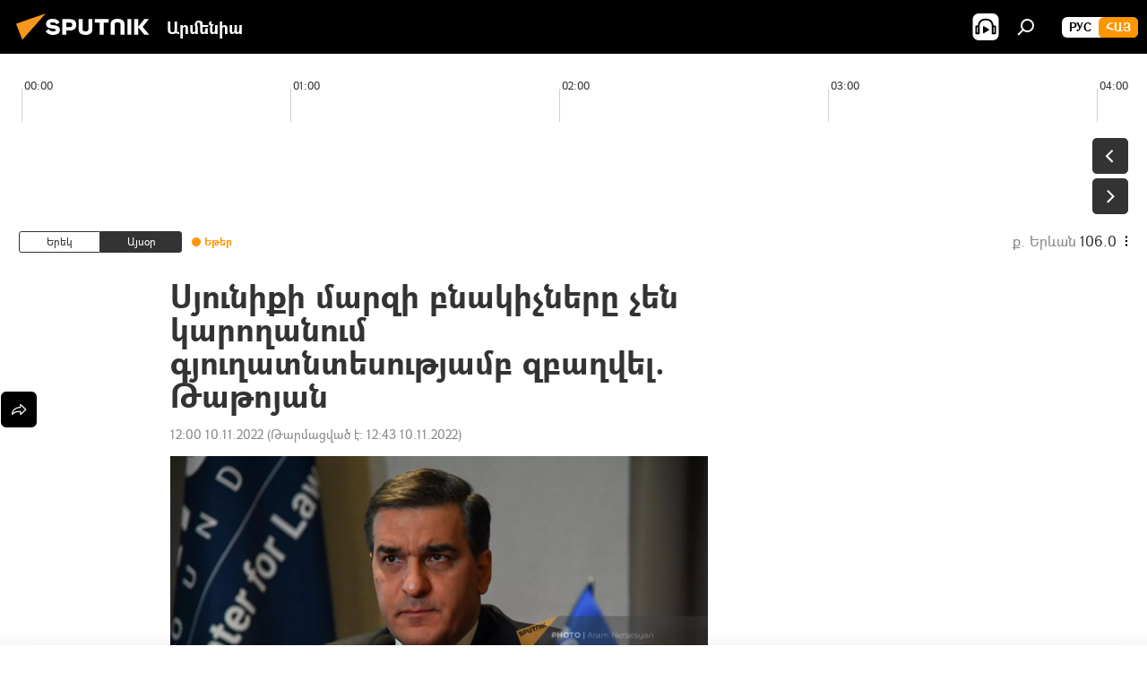

--- FILE ---
content_type: text/html; charset=utf-8
request_url: https://arm.sputniknews.ru/20221110/kapan-hamajnqic-adrbejanakan-okupaciaji-nerqvo-e-2700-ha-taratsq-tatvojany-manramasnum-e-51103384.html
body_size: 20874
content:
<!DOCTYPE html><html lang="am" data-lang="arm" data-charset="" dir="ltr"><head prefix="og: http://ogp.me/ns# fb: http://ogp.me/ns/fb# article: http://ogp.me/ns/article#"><title>Սյունիքի մարզի բնակիչները չեն կարողանում գյուղատնտեսությամբ զբաղվել. Թաթոյան - 10.11.2022, Sputnik Արմենիա</title><meta name="description" content="Արման Թաթոյանի խոսքով` Ներքին Հանդում խմելու ջրի ակնաղբյուրը հայտնվել է ադրբեջանական օկուպացիայի ներքո, որի պատճառով խմելու կամ ոռոգման ջուրը դադարել է։ 10.11.2022, Sputnik Արմենիա"><meta name="keywords" content="արման թաթոյան, ադրբեջան, հայ-ադրբեջանական, օկուպացիա"><meta http-equiv="X-UA-Compatible" content="IE=edge,chrome=1"><meta http-equiv="Content-Type" content="text/html; charset=utf-8"><meta name="robots" content="index, follow, max-image-preview:large"><meta name="viewport" content="width=device-width, initial-scale=1.0, maximum-scale=1.0, user-scalable=yes"><meta name="HandheldFriendly" content="true"><meta name="MobileOptimzied" content="width"><meta name="referrer" content="always"><meta name="format-detection" content="telephone=no"><meta name="format-detection" content="address=no"><link rel="alternate" type="application/rss+xml" href="https://arm.sputniknews.ru/export/rss2/archive/index.xml"><link rel="canonical" href="https://arm.sputniknews.ru/20221110/kapan-hamajnqic-adrbejanakan-okupaciaji-nerqvo-e-2700-ha-taratsq-tatvojany-manramasnum-e-51103384.html"><link rel="preload" as="image" href="https://cdn.am.sputniknews.ru/img/07e6/0b/0a/51099225_0:0:1453:818_1920x0_80_0_0_c7e300499dbf57d8b7c4c360e78e8187.jpg.webp" imagesrcset="https://cdn.am.sputniknews.ru/img/07e6/0b/0a/51099225_0:0:1453:818_640x0_80_0_0_2ca0d885eb02a5cc56758a80ad119960.jpg.webp 640w,https://cdn.am.sputniknews.ru/img/07e6/0b/0a/51099225_0:0:1453:818_1280x0_80_0_0_90da31dc83e2ae66b577fe35ac49f5a9.jpg.webp 1280w,https://cdn.am.sputniknews.ru/img/07e6/0b/0a/51099225_0:0:1453:818_1920x0_80_0_0_c7e300499dbf57d8b7c4c360e78e8187.jpg.webp 1920w"><link rel="preconnect" href="https://cdn.am.sputniknews.ru/images/"><link rel="dns-prefetch" href="https://cdn.am.sputniknews.ru/images/"><link rel="alternate" hreflang="am" href="https://arm.sputniknews.ru/20221110/kapan-hamajnqic-adrbejanakan-okupaciaji-nerqvo-e-2700-ha-taratsq-tatvojany-manramasnum-e-51103384.html"><link rel="alternate" hreflang="x-default" href="https://arm.sputniknews.ru/20221110/kapan-hamajnqic-adrbejanakan-okupaciaji-nerqvo-e-2700-ha-taratsq-tatvojany-manramasnum-e-51103384.html"><link rel="apple-touch-icon" sizes="57x57" href="https://cdn.am.sputniknews.ru/i/favicon/favicon-57x57.png"><link rel="apple-touch-icon" sizes="60x60" href="https://cdn.am.sputniknews.ru/i/favicon/favicon-60x60.png"><link rel="apple-touch-icon" sizes="72x72" href="https://cdn.am.sputniknews.ru/i/favicon/favicon-72x72.png"><link rel="apple-touch-icon" sizes="76x76" href="https://cdn.am.sputniknews.ru/i/favicon/favicon-76x76.png"><link rel="apple-touch-icon" sizes="114x114" href="https://cdn.am.sputniknews.ru/i/favicon/favicon-114x114.png"><link rel="apple-touch-icon" sizes="120x120" href="https://cdn.am.sputniknews.ru/i/favicon/favicon-120x120.png"><link rel="apple-touch-icon" sizes="144x144" href="https://cdn.am.sputniknews.ru/i/favicon/favicon-144x144.png"><link rel="apple-touch-icon" sizes="152x152" href="https://cdn.am.sputniknews.ru/i/favicon/favicon-152x152.png"><link rel="apple-touch-icon" sizes="180x180" href="https://cdn.am.sputniknews.ru/i/favicon/favicon-180x180.png"><link rel="icon" type="image/png" sizes="192x192" href="https://cdn.am.sputniknews.ru/i/favicon/favicon-192x192.png"><link rel="icon" type="image/png" sizes="32x32" href="https://cdn.am.sputniknews.ru/i/favicon/favicon-32x32.png"><link rel="icon" type="image/png" sizes="96x96" href="https://cdn.am.sputniknews.ru/i/favicon/favicon-96x96.png"><link rel="icon" type="image/png" sizes="16x16" href="https://cdn.am.sputniknews.ru/i/favicon/favicon-16x16.png"><link rel="manifest" href="/project_data/manifest.json?4"><meta name="msapplication-TileColor" content="#F4F4F4"><meta name="msapplication-TileImage" content="https://cdn.am.sputniknews.ru/i/favicon/favicon-144x144.png"><meta name="theme-color" content="#F4F4F4"><link rel="shortcut icon" href="https://cdn.am.sputniknews.ru/i/favicon/favicon.ico"><meta property="fb:app_id" content="1670040439953784"><meta property="fb:pages" content="883055718395653"><meta name="analytics:lang" content="arm"><meta name="analytics:title" content="Սյունիքի մարզի բնակիչները չեն կարողանում գյուղատնտեսությամբ զբաղվել. Թաթոյան - 10.11.2022, Sputnik Արմենիա"><meta name="analytics:keyw" content="person_arman_tatoyan, geo_geografia_adrbejan, -hay-adrbejanakan, okupacia"><meta name="analytics:rubric" content=""><meta name="analytics:tags" content="Արման Թաթոյան, Ադրբեջան, հայ-ադրբեջանական, օկուպացիա"><meta name="analytics:site_domain" content="arm.sputniknews.ru"><meta name="analytics:article_id" content="51103384"><meta name="analytics:url" content="https://arm.sputniknews.ru/20221110/kapan-hamajnqic-adrbejanakan-okupaciaji-nerqvo-e-2700-ha-taratsq-tatvojany-manramasnum-e-51103384.html"><meta name="analytics:p_ts" content="1668067224"><meta name="analytics:author" content="Sputnik Արմենիա"><meta name="analytics:isscroll" content="0"><meta property="og:url" content="https://arm.sputniknews.ru/20221110/kapan-hamajnqic-adrbejanakan-okupaciaji-nerqvo-e-2700-ha-taratsq-tatvojany-manramasnum-e-51103384.html"><meta property="og:title" content="Սյունիքի մարզի բնակիչները չեն կարողանում գյուղատնտեսությամբ զբաղվել. Թաթոյան"><meta property="og:description" content="Արման Թաթոյանի խոսքով` Ներքին Հանդում խմելու ջրի ակնաղբյուրը հայտնվել է ադրբեջանական օկուպացիայի ներքո, որի պատճառով խմելու կամ ոռոգման ջուրը դադարել է։"><meta property="og:type" content="article"><meta property="og:site_name" content="Sputnik Արմենիա"><meta property="og:locale" content="am_HY"><meta property="og:image" content="https://cdn.am.sputniknews.ru/img/07e6/0b/0a/51099225_0:0:1453:818_2072x0_60_0_0_5021aafc85fa25e89cfd7fea54e1b941.jpg.webp"><meta property="og:image:width" content="2072"><meta name="relap-image" content="https://cdn.am.sputniknews.ru/img/07e6/0b/0a/51099225_0:0:1453:818_2072x0_80_0_0_47082821c1d70d64c2c1d6d6a523a3c3.jpg.webp"><meta name="twitter:card" content="summary_large_image"><meta name="twitter:image" content="https://cdn.am.sputniknews.ru/img/07e6/0b/0a/51099225_0:0:1453:818_2072x0_60_0_0_5021aafc85fa25e89cfd7fea54e1b941.jpg.webp"><meta property="article:published_time" content="20221110T1200+0400"><meta property="article:modified_time" content="20221110T1243+0400"><meta property="article:author" content="Sputnik Արմենիա"><link rel="author" href="https://arm.sputniknews.ru"><meta property="article:section" content="Լուրեր"><meta property="article:tag" content="Արման Թաթոյան"><meta property="article:tag" content="Ադրբեջան"><meta property="article:tag" content="հայ-ադրբեջանական"><meta property="article:tag" content="օկուպացիա"><meta name="relap-entity-id" content="51103384"><meta property="fb:pages" content="883055718395653"><link rel="amphtml" href="https://arm.sputniknews.ru/amp/20221110/kapan-hamajnqic-adrbejanakan-okupaciaji-nerqvo-e-2700-ha-taratsq-tatvojany-manramasnum-e-51103384.html"><link rel="preload" as="style" onload="this.onload=null;this.rel='stylesheet'" type="text/css" href="https://cdn.am.sputniknews.ru/css/libs/fonts.min.css?911eb65935"><link rel="preload" as="style" onload="this.onload=null;this.rel='stylesheet'" type="text/css" href="https://cdn.am.sputniknews.ru/css/libs/fonts_am.min.css?92463e6f"><link rel="stylesheet" type="text/css" href="https://cdn.am.sputniknews.ru/css/common.min.css?9149894256"><link rel="stylesheet" type="text/css" href="https://cdn.am.sputniknews.ru/css/radioschedule.min.css?975ce1b4d"><link rel="stylesheet" type="text/css" href="https://cdn.am.sputniknews.ru/css/article.min.css?913fe17605"><script src="https://cdn.am.sputniknews.ru/min/js/dist/head.js?9c9052ef3"></script><script data-iub-purposes="1">var _paq = _paq || []; (function() {var stackDomain = window.location.hostname.split('.').reverse();var domain = stackDomain[1] + '.' + stackDomain[0];_paq.push(['setCDNMask', new RegExp('cdn(\\w+).img.'+domain)]); _paq.push(['setSiteId', 'sputnik_am']); _paq.push(['trackPageView']); _paq.push(['enableLinkTracking']); var d=document, g=d.createElement('script'), s=d.getElementsByTagName('script')[0]; g.type='text/javascript'; g.defer=true; g.async=true; g.src='//a.sputniknews.com/js/sputnik.js'; s.parentNode.insertBefore(g,s); } )();</script><script type="text/javascript" src="https://cdn.am.sputniknews.ru/min/js/libs/banners/adfx.loader.bind.js?98d724fe2"></script><script>
                (window.yaContextCb = window.yaContextCb || []).push(() => {
                    replaceOriginalAdFoxMethods();
                    window.Ya.adfoxCode.hbCallbacks = window.Ya.adfoxCode.hbCallbacks || [];
                })
            </script><script type="text/javascript">
  window._taboola = window._taboola || [];
  _taboola.push({article:'auto'});
  !function (e, f, u, i) {
    if (!document.getElementById(i)){
      e.async = 1;
      e.src = u;
      e.id = i;
      f.parentNode.insertBefore(e, f);
    }
  }(document.createElement('script'),
  document.getElementsByTagName('script')[0],
  '//cdn.taboola.com/libtrc/sputniknational-network/loader.js',
  'tb_loader_script');
  if(window.performance && typeof window.performance.mark == 'function')
    {window.performance.mark('tbl_ic');}
</script>

<!--В <head> сайта один раз добавьте код загрузчика-->
<script>window.yaContextCb = window.yaContextCb || []</script>
<script src="https://yandex.ru/ads/system/context.js" async></script><script>var endlessScrollFirst = 51103384; var endlessScrollUrl = '/services/article/infinity/'; var endlessScrollAlgorithm = ''; var endlessScrollQueue = [98139801, 98237644, 98237443, 98236970, 98236644, 98235619, 98233838, 98232558, 98231870, 98228926, 98228630, 98227823, 98227431, 98227289, 98226907];</script><script>var endlessScrollFirst = 51103384; var endlessScrollUrl = '/services/article/infinity/'; var endlessScrollAlgorithm = ''; var endlessScrollQueue = [98139801, 98237644, 98237443, 98236970, 98236644, 98235619, 98233838, 98232558, 98231870, 98228926, 98228630, 98227823, 98227431, 98227289, 98226907];</script></head><body id="body" data-ab="a" data-emoji="0" class="site_am m-page-article "><div class="schema_org" itemscope="itemscope" itemtype="https://schema.org/WebSite"><meta itemprop="name" content="Sputnik Արմենիա"><meta itemprop="alternateName" content="Sputnik Արմենիա"><meta itemprop="description" content="Օպերատիվ և ստույգ տեղեկատվություն աշխարհում և երկրում տեղի ունեցող իրադարձությունների մասին"><a itemprop="url" href="https://arm.sputniknews.ru" title="Sputnik Արմենիա"> </a><meta itemprop="image" content="https://arm.sputniknews.ru/i/logo/logo.png"></div><ul class="schema_org" itemscope="itemscope" itemtype="http://schema.org/BreadcrumbList"><li itemprop="itemListElement" itemscope="itemscope" itemtype="http://schema.org/ListItem"><meta itemprop="name" content="Sputnik Արմենիա"><meta itemprop="position" content="1"><meta itemprop="item" content="https://arm.sputniknews.ru"><a itemprop="url" href="https://arm.sputniknews.ru" title="Sputnik Արմենիա"> </a></li><li itemprop="itemListElement" itemscope="itemscope" itemtype="http://schema.org/ListItem"><meta itemprop="name" content="Լուրեր"><meta itemprop="position" content="2"><meta itemprop="item" content="https://arm.sputniknews.ru/20221110/"><a itemprop="url" href="https://arm.sputniknews.ru/20221110/" title="Լուրեր"> </a></li><li itemprop="itemListElement" itemscope="itemscope" itemtype="http://schema.org/ListItem"><meta itemprop="name" content="Սյունիքի մարզի բնակիչները չեն կարողանում գյուղատնտեսությամբ զբաղվել. Թաթոյան"><meta itemprop="position" content="3"><meta itemprop="item" content="https://arm.sputniknews.ru/20221110/kapan-hamajnqic-adrbejanakan-okupaciaji-nerqvo-e-2700-ha-taratsq-tatvojany-manramasnum-e-51103384.html"><a itemprop="url" href="https://arm.sputniknews.ru/20221110/kapan-hamajnqic-adrbejanakan-okupaciaji-nerqvo-e-2700-ha-taratsq-tatvojany-manramasnum-e-51103384.html" title="Սյունիքի մարզի բնակիչները չեն կարողանում գյուղատնտեսությամբ զբաղվել. Թաթոյան"> </a></li></ul><div class="container"><div class="banner m-before-header m-article-desktop" data-position="article_desktop_header" data-infinity="1"><aside class="banner__content"><iframe class="relap-runtime-iframe" style="position:absolute;top:-9999px;left:-9999px;visibility:hidden;" srcdoc="<script src='https://relap.io/v7/relap.js' data-relap-token='HvaPHeJmpVila25r'></script>"></iframe>


<!--AdFox START-->
<!--riaru-->
<!--Площадка: am.sputniknews.ru / * / *-->
<!--Тип баннера: 100%x-->
<!--Расположение: 41223_n-bn23-х120-desk-->
<div id="adfox_article_desk100_120-1_1"></div>
<script>
    window.yaContextCb.push(()=>{
        Ya.adfoxCode.create({
            ownerId: 249922,
        containerId: 'adfox_article_desk100_120-1_1',
            params: {
                pp: 'brzj',
            ps: 'ckbk',
            p2: 'fluh',
            puid1: '',
            puid2: '',
            puid3: '',
            puid4: 'person_arman_tatoyan:geo_geografia_adrbejan:-hay-adrbejanakan:okupacia',
            puid5: ''
            }
        })
    })
</script></aside></div><div class="banner m-before-header m-article-mobile" data-position="article_mobile_header" data-infinity="1"><aside class="banner__content"><!--AdFox START-->
<!--riaru-->
<!--Площадка: am.sputniknews.ru / * / *-->
<!--Тип баннера: 100%x-->
<!--Расположение: 41228_n-bn28-х100-mob-->
<div id="adfox_article_mob-1-100-300_1"></div>
<script>
    window.yaContextCb.push(()=>{
        Ya.adfoxCode.create({
            ownerId: 249922,
        containerId: 'adfox_article_mob-1-100-300_1',
            params: {
                pp: 'brzl',
            ps: 'ckbk',
            p2: 'fluh',
            puid1: '',
            puid2: '',
            puid3: '',
            puid4: 'person_arman_tatoyan:geo_geografia_adrbejan:-hay-adrbejanakan:okupacia',
            puid5: ''
            }
        })
    })
</script></aside></div></div><div class="page" id="page"><div id="alerts"><script type="text/template" id="alertAfterRegisterTemplate">
                    
                        <div class="auth-alert m-hidden" id="alertAfterRegister">
                            <div class="auth-alert__text">
                                <%- data.success_title %> <br />
                                <%- data.success_email_1 %>
                                <span class="m-email"></span>
                                <%- data.success_email_2 %>
                            </div>
                            <div class="auth-alert__btn">
                                <button class="form__btn m-min m-black confirmEmail">
                                    <%- data.send %>
                                </button>
                            </div>
                        </div>
                    
                </script><script type="text/template" id="alertAfterRegisterNotifyTemplate">
                    
                        <div class="auth-alert" id="alertAfterRegisterNotify">
                            <div class="auth-alert__text">
                                <%- data.golink_1 %>
                                <span class="m-email">
                                    <%- user.mail %>
                                </span>
                                <%- data.golink_2 %>
                            </div>
                            <% if (user.registerConfirmCount <= 2 ) {%>
                                <div class="auth-alert__btn">
                                    <button class="form__btn m-min m-black confirmEmail">
                                        <%- data.send %>
                                    </button>
                                </div>
                            <% } %>
                        </div>
                    
                </script></div><div class="anchor" id="anchor"><div class="header " id="header"><div class="m-relative"><div class="container m-header"><div class="header__wrap"><div class="header__name"><div class="header__logo"><a href="/" title="Sputnik Արմենիա"><svg xmlns="http://www.w3.org/2000/svg" width="176" height="44" viewBox="0 0 176 44" fill="none"><path class="chunk_1" fill-rule="evenodd" clip-rule="evenodd" d="M45.8073 18.3817C45.8073 19.5397 47.1661 19.8409 49.3281 20.0417C54.1074 20.4946 56.8251 21.9539 56.8461 25.3743C56.8461 28.7457 54.2802 30.9568 48.9989 30.9568C44.773 30.9568 42.1067 29.1496 41 26.5814L44.4695 24.5688C45.3754 25.9277 46.5334 27.0343 49.4005 27.0343C51.3127 27.0343 52.319 26.4296 52.319 25.5751C52.319 24.5665 51.6139 24.2163 48.3942 23.866C43.7037 23.3617 41.3899 22.0029 41.3899 18.5824C41.3899 15.9675 43.3511 13 48.9359 13C52.9611 13 55.6274 14.8095 56.4305 17.1746L53.1105 19.1358C53.0877 19.1012 53.0646 19.0657 53.041 19.0295C52.4828 18.1733 51.6672 16.9224 48.6744 16.9224C46.914 16.9224 45.8073 17.4758 45.8073 18.3817ZM67.4834 13.3526H59.5918V30.707H64.0279V26.0794H67.4484C72.1179 26.0794 75.0948 24.319 75.0948 19.6401C75.0854 15.3138 72.6199 13.3526 67.4834 13.3526ZM67.4834 22.206H64.0186V17.226H67.4834C69.8975 17.226 70.654 18.0291 70.654 19.6891C70.6587 21.6527 69.6524 22.206 67.4834 22.206ZM88.6994 24.7206C88.6994 26.2289 87.4924 27.0857 85.3794 27.0857C83.3178 27.0857 82.1597 26.2289 82.1597 24.7206V13.3526H77.7236V25.0264C77.7236 28.6477 80.7425 30.9615 85.4704 30.9615C89.9999 30.9615 93.1168 28.8601 93.1168 25.0264V13.3526H88.6808L88.6994 24.7206ZM136.583 13.3526H132.159V30.7023H136.583V13.3526ZM156.097 13.3526L149.215 21.9235L156.45 30.707H151.066L144.276 22.4559V30.707H139.85V13.3526H144.276V21.8021L151.066 13.3526H156.097ZM95.6874 17.226H101.221V30.707H105.648V17.226H111.181V13.3526H95.6874V17.226ZM113.49 18.7342C113.49 15.2134 116.458 13 121.085 13C125.715 13 128.888 15.0616 128.902 18.7342V30.707H124.466V18.935C124.466 17.6789 123.259 16.8734 121.146 16.8734C119.094 16.8734 117.926 17.6789 117.926 18.935V30.707H113.49V18.7342Z" fill="white"></path><path class="chunk_2" d="M41 7L14.8979 36.5862L8 18.431L41 7Z" fill="#F8961D"></path></svg></a></div><div class="header__project"><span class="header__project-title">Արմենիա</span></div></div><div class="header__controls" data-nosnippet=""><div class="share m-header" data-id="51103384" data-url="https://arm.sputniknews.ru/20221110/kapan-hamajnqic-adrbejanakan-okupaciaji-nerqvo-e-2700-ha-taratsq-tatvojany-manramasnum-e-51103384.html" data-title="Սյունիքի մարզի բնակիչները չեն կարողանում գյուղատնտեսությամբ զբաղվել. Թաթոյան"></div><div class="header__menu"><span class="header__menu-item header__menu-item-radioButton" id="radioButton" data-stream="https://nfw.ria.ru/flv/audio.aspx?ID=22152771&amp;type=mp3"><svg class="svg-icon"><use xmlns:xlink="http://www.w3.org/1999/xlink" xlink:href="/i/sprites/package/inline.svg?63#radio2"></use></svg></span><span class="header__menu-item" data-modal-open="search"><svg class="svg-icon"><use xmlns:xlink="http://www.w3.org/1999/xlink" xlink:href="/i/sprites/package/inline.svg?63#search"></use></svg></span></div><div class="switcher m-double"><div class="switcher__label"><span class="switcher__title">Հայ</span><span class="switcher__icon"><svg class="svg-icon"><use xmlns:xlink="http://www.w3.org/1999/xlink" xlink:href="/i/sprites/package/inline.svg?63#arrowDown"></use></svg></span></div><div class="switcher__dropdown"><div translate="no" class="notranslate"><div class="switcher__list"><a href="https://am.sputniknews.ru/" class="switcher__link"><span class="switcher__project">Sputnik Армения</span><span class="switcher__abbr" data-abbr="рус">рус</span></a><a href="https://arm.sputniknews.ru/" class="switcher__link m-selected"><span class="switcher__project">Sputnik Արմենիա</span><span class="switcher__abbr" data-abbr="Հայ">Հայ</span><i class="switcher__accept"><svg class="svg-icon"><use xmlns:xlink="http://www.w3.org/1999/xlink" xlink:href="/i/sprites/package/inline.svg?63#ok"></use></svg></i></a></div></div></div></div></div></div></div></div></div></div><script>var GLOBAL = GLOBAL || {}; GLOBAL.translate = {}; GLOBAL.rtl = 0; GLOBAL.lang = "arm"; GLOBAL.design = "am"; GLOBAL.charset = ""; GLOBAL.project = "sputnik_am"; GLOBAL.htmlCache = 1; GLOBAL.translate.search = {}; GLOBAL.translate.search.notFound = "Ոչինչ չի գտնվել"; GLOBAL.translate.search.stringLenght = "Որոնման համար տառեր ավելացրեք"; GLOBAL.www = "https://arm.sputniknews.ru"; GLOBAL.seo = {}; GLOBAL.seo.title = ""; GLOBAL.seo.keywords = ""; GLOBAL.seo.description = ""; GLOBAL.sock = {}; GLOBAL.sock.server = "https://cm.sputniknews.com/chat"; GLOBAL.sock.lang = "arm"; GLOBAL.sock.project = "sputnik_am"; GLOBAL.social = {}; GLOBAL.social.fbID = "1670040439953784"; GLOBAL.share = [ { name: 'twitter', mobile: false },{ name: 'telegram', mobile: false },{ name: 'odnoklassniki', mobile: false },{ name: 'messenger', mobile: true } ]; GLOBAL.csrf_token = ''; GLOBAL.search = {}; GLOBAL.auth = {}; GLOBAL.auth.status = 'error'; GLOBAL.auth.provider = ''; GLOBAL.auth.twitter = '/id/twitter/request/'; GLOBAL.auth.facebook = '/id/facebook/request/'; GLOBAL.auth.vkontakte = '/id/vkontakte/request/'; GLOBAL.auth.google = '/id/google/request/'; GLOBAL.auth.ok = '/id/ok/request/'; GLOBAL.auth.apple = '/id/apple/request/'; GLOBAL.auth.moderator = ''; GLOBAL.user = {}; GLOBAL.user.id = ""; GLOBAL.user.emailActive = ""; GLOBAL.user.registerConfirmCount = 0; GLOBAL.article = GLOBAL.article || {}; GLOBAL.article.id = 51103384; GLOBAL.article.chat_expired = !!1; GLOBAL.chat = GLOBAL.chat || {}; GLOBAL.chat.show = !!1; GLOBAL.locale = {"convertDate":{"yesterday":"\u0535\u0580\u0565\u056f","hours":{"nominative":"%{s}","genitive":"%{s}"},"minutes":{"nominative":"%{s}","genitive":"%{s}"}},"js_templates":{"unread":"Unread","you":"You","author":"Author","report":"Complain","reply":"Answer","remove":"Delete","closeall":"Close all","notifications":"Notifications","disable_twelve":"Turn off for 12 hours","new_message":"New message from Sputnik News","acc_block":"Your account has been blocked by the site administrator","acc_unblock":"Your account is unblocked by the site administrator","you_subscribe_1":"You are subscribed to the topic \"","you_subscribe_2":"\". You can manage your subscriptions in your personal account","you_received_warning_1":"You received a ","you_received_warning_2":" - th warning. Respect other members and do not break the commenting rules. After the third violation, you will be blocked for 12 hours.","block_time":"Blocking period: ","hours":" hours","forever":"forever","feedback":"Contact","my_subscriptions":"My subscriptions","rules":"Rules on commenting materials","chat":"Chat: ","chat_new_messages":"New chat messages","chat_moder_remove_1":"Your message \"","chat_moder_remove_2":"\" has been deleted by the administrator","chat_close_time_1":"No one has written in the chat for more than 12 hours, it will close in ","chat_close_time_2":" hours","chat_new_emoji_1":"New reactions ","chat_new_emoji_2":" to your post ","chat_message_reply_1":"Your comment \"","chat_message_reply_2":"\" was answered by a user","emoji_1":"Like","emoji_2":"Ha-Ha","emoji_3":"Amazing","emoji_4":"Sad","emoji_5":"Outrageous","emoji_6":"Don't like","site_subscribe_podcast":{"success":"Thank you, you are subscribed to the newsletter! You can set up or cancel a subscription in your personal account","subscribed":"You have already subscribed to this newsletter","error":"An unexpected error has occurred. Please try again later"},"radioschedule":{"live":"\u0535\u0569\u0565\u0580","minute":" \u0580"}},"smartcaptcha":{"site_key":"ysc1_Zf0zfLRI3tRHYHJpbX6EjjBcG1AhG9LV0dmZQfJu8ba04c1b"}}; GLOBAL = {...GLOBAL, ...{"subscribe":{"email":"\u0544\u0578\u0582\u057f\u0584\u0561\u0563\u0580\u0565\u0584 e-mail-\u0568","button":"\u0532\u0561\u056a\u0561\u0576\u0578\u0580\u0564\u0561\u0563\u0580\u057e\u0565\u056c","send":"\u0547\u0576\u0578\u0580\u0570\u0561\u056f\u0561\u056c\u0578\u0582\u0569\u0575\u0578\u0582\u0576, \u0562\u0561\u056a\u0561\u0576\u0578\u0580\u0564\u0561\u0563\u0580\u0578\u0582\u0569\u0575\u0578\u0582\u0576\u0568 \u0570\u0561\u057d\u057f\u0561\u057f\u0565\u056c\u0578\u0582 \u0570\u0561\u0574\u0561\u0580 \u0541\u0565\u0566 \u0570\u0572\u0578\u0582\u0574 \u057a\u0561\u0580\u0578\u0582\u0576\u0561\u056f\u0578\u0572 \u0576\u0561\u0574\u0561\u056f \u0567 \u0578\u0582\u0572\u0561\u0580\u056f\u057e\u0565\u056c","subscribe":"\u0547\u0576\u0578\u0580\u0570\u0561\u056f\u0561\u056c\u0578\u0582\u0569\u0575\u0578\u0582\u0576, \u0534\u0578\u0582\u0584 \u0562\u0561\u056a\u0561\u0576\u0578\u0580\u0564\u0561\u0563\u0580\u057e\u0565\u056c \u0565\u0584 \u0576\u0578\u0580\u0578\u0582\u0569\u0575\u0578\u0582\u0576\u0576\u0565\u0580\u056b\u0576\u0589 \u0532\u0561\u056a\u0561\u0576\u0578\u0580\u0564\u0561\u0563\u0580\u0578\u0582\u0569\u0575\u0578\u0582\u0576\u0568 \u056f\u0561\u0580\u0565\u056c\u056b \u0567 \u056f\u0561\u0580\u0563\u0561\u057e\u0578\u0580\u0565\u056c \u056f\u0561\u0574 \u0579\u0565\u0572\u0561\u0580\u056f\u0565\u056c \u0561\u0576\u0571\u0576\u0561\u056f\u0561\u0576 \u0567\u057b\u0578\u0582\u0574\u0589","confirm":"\u0534\u0578\u0582\u0584 \u0561\u0580\u0564\u0565\u0576 \u0562\u0561\u056a\u0561\u0576\u0578\u0580\u0564\u0561\u0563\u0580\u057e\u0561\u056e \u0565\u0584 \u0561\u0575\u057d \u0576\u0578\u0580\u0578\u0582\u0569\u0575\u0578\u0582\u0576\u0576\u0565\u0580\u056b\u0576","registration":{"@attributes":{"button":"\u0533\u0580\u0561\u0576\u0581\u057e\u0565\u0584"}},"social":{"@attributes":{"count":"11"},"comment":[{},{},{},{},{},{},{},{},{},{},{}]}}}}; GLOBAL.js = {}; GLOBAL.js.videoplayer = "https://cdn.am.sputniknews.ru/min/js/dist/videoplayer.js?9651130d6"; GLOBAL.userpic = "/userpic/"; GLOBAL.gmt = ""; GLOBAL.tz = "+0400"; GLOBAL.projectList = [ { title: 'Միջազգային', country: [ { title: 'Անգլերեն', url: 'https://sputnikglobe.com', flag: 'flags-INT', lang: 'International', lang2: 'English' }, ] }, { title: 'Մերձավոր Արևելք', country: [ { title: 'Արաբերեն', url: 'https://sarabic.ae/', flag: 'flags-INT', lang: 'Sputnik عربي', lang2: 'Arabic' }, { title: 'Թուրքերեն', url: 'https://anlatilaninotesi.com.tr/', flag: 'flags-TUR', lang: 'Türkiye', lang2: 'Türkçe' }, { title: 'Պարսկերեն', url: 'https://spnfa.ir/', flag: 'flags-INT', lang: 'Sputnik ایران', lang2: 'Persian' }, { title: 'Դարի', url: 'https://sputnik.af/', flag: 'flags-INT', lang: 'Sputnik افغانستان', lang2: 'Dari' }, ] }, { title: 'Լատինական Ամերիկա', country: [ { title: 'Իսպաներեն', url: 'https://noticiaslatam.lat/', flag: 'flags-INT', lang: 'Mundo', lang2: 'Español' }, { title: 'Պորտուգալերեն', url: 'https://noticiabrasil.net.br/', flag: 'flags-BRA', lang: 'Brasil', lang2: 'Português' }, ] }, { title: 'Հարավային Ասիա', country: [ { title: 'Հինդի', url: 'https://hindi.sputniknews.in', flag: 'flags-IND', lang: 'भारत', lang2: 'हिंदी' }, { title: 'Անգլերեն', url: 'https://sputniknews.in', flag: 'flags-IND', lang: 'India', lang2: 'English' }, ] }, { title: 'Արևելյան և Հարավարևելյան Ասիա', country: [ { title: 'Վիետնամերեն', url: 'https://kevesko.vn/', flag: 'flags-VNM', lang: 'Việt Nam', lang2: 'Tiếng Việt' }, { title: 'Ճապոներեն', url: 'https://sputniknews.jp/', flag: 'flags-JPN', lang: '日本', lang2: '日本語' }, { title: 'Չինարեն', url: 'https://sputniknews.cn/', flag: 'flags-CHN', lang: '中国', lang2: '中文' }, ] }, { title: 'Կենտրոնական Ասիա', country: [ { title: 'Ղազախերեն', url: 'https://sputnik.kz/', flag: 'flags-KAZ', lang: 'Қазақстан', lang2: 'Қазақ тілі' }, { title: 'Ղրղզերեն', url: 'https://sputnik.kg/', flag: 'flags-KGZ', lang: 'Кыргызстан', lang2: 'Кыргызча' }, { title: 'Ուզբեկերեն', url: 'https://oz.sputniknews.uz/', flag: 'flags-UZB', lang: 'Oʻzbekiston', lang2: 'Ўзбекча' }, { title: 'Տաջիկերեն', url: 'https://sputnik.tj/', flag: 'flags-TJK', lang: 'Тоҷикистон', lang2: 'Тоҷикӣ' }, ] }, { title: 'Աֆրիկա', country: [ { title: 'Ֆրանսերեն', url: 'https://fr.sputniknews.africa/', flag: 'flags-INT', lang: 'Afrique', lang2: 'Français' }, { title: 'Անգլերեն', url: 'https://en.sputniknews.africa', flag: 'flags-INT', lang: 'Africa', lang2: 'English' }, ] }, { title: 'Հարավային Կովկաս', country: [ { title: 'Հայերեն', url: 'https://arm.sputniknews.ru/', flag: 'flags-ARM', lang: 'Արմենիա', lang2: 'Հայերեն' }, { title: 'Աբխազերեն', url: 'https://sputnik-abkhazia.info/', flag: 'flags-ABH', lang: 'Аҧсны', lang2: 'Аҧсышәала' }, { title: 'Օսերեն', url: 'https://sputnik-ossetia.com/', flag: 'flags-OST', lang: 'Хуссар Ирыстон', lang2: 'Иронау' }, { title: 'Վրացերեն', url: 'https://sputnik-georgia.com/', flag: 'flags-GEO', lang: 'საქართველო', lang2: 'ქართული' }, { title: 'Ադրբեջաներեն', url: 'https://sputnik.az/', flag: 'flags-AZE', lang: 'Azərbaycan', lang2: 'Аzərbaycanca' }, ] }, { title: 'Եվրոպա', country: [ { title: 'Սերբերեն', url: 'https://sputnikportal.rs/', flag: 'flags-SRB', lang: 'Србиjа', lang2: 'Српски' }, { title: 'Ռուսերեն', url: 'https://lv.sputniknews.ru/', flag: 'flags-LVA', lang: 'Latvija', lang2: 'Русский' }, { title: 'Ռուսերեն', url: 'https://lt.sputniknews.ru/', flag: 'flags-LTU', lang: 'Lietuva', lang2: 'Русский' }, { title: 'Մոլդովերեն', url: 'https://md.sputniknews.com/', flag: 'flags-MDA', lang: 'Moldova', lang2: 'Moldovenească' }, { title: 'Բելառուսերեն', url: 'https://bel.sputnik.by/', flag: 'flags-BLR', lang: 'Беларусь', lang2: 'Беларускi' } ] }, ];</script><div class="wrapper" id="endless" data-infinity-max-count="2"><div class="radioschedule"><div class="radioschedule__inner"><div class="radioschedule__time"><div class="radioschedule__time-scroll"><div class="radioschedule__time-list"><div class="radioschedule__time-day"><div class="radioschedule__time-line-item" style="left: 0px;">00:00</div><div class="radioschedule__time-line-item" style="left: 300px;">01:00</div><div class="radioschedule__time-line-item" style="left: 600px;">02:00</div><div class="radioschedule__time-line-item" style="left: 900px;">03:00</div><div class="radioschedule__time-line-item" style="left: 1200px;">04:00</div><div class="radioschedule__time-line-item" style="left: 1500px;">05:00</div><div class="radioschedule__time-line-item" style="left: 1800px;">06:00</div><div class="radioschedule__time-line-item" style="left: 2100px;">07:00</div><div class="radioschedule__time-line-item" style="left: 2400px;">08:00</div><div class="radioschedule__time-line-item" style="left: 2700px;">09:00</div><div class="radioschedule__time-line-item" style="left: 3000px;">10:00</div><div class="radioschedule__time-line-item" style="left: 3300px;">11:00</div><div class="radioschedule__time-line-item" style="left: 3600px;">12:00</div><div class="radioschedule__time-line-item" style="left: 3900px;">13:00</div><div class="radioschedule__time-line-item" style="left: 4200px;">14:00</div><div class="radioschedule__time-line-item" style="left: 4500px;">15:00</div><div class="radioschedule__time-line-item" style="left: 4800px;">16:00</div><div class="radioschedule__time-line-item" style="left: 5100px;">17:00</div><div class="radioschedule__time-line-item" style="left: 5400px;">18:00</div><div class="radioschedule__time-line-item" style="left: 5700px;">19:00</div><div class="radioschedule__time-line-item" style="left: 6000px;">20:00</div><div class="radioschedule__time-line-item" style="left: 6300px;">21:00</div><div class="radioschedule__time-line-item" style="left: 6600px;">22:00</div><div class="radioschedule__time-line-item" style="left: 6900px;">23:00</div></div><div class="radioschedule__time-day"><div class="radioschedule__time-line-item" style="left: 0px;">00:00</div><div class="radioschedule__time-line-item" style="left: 300px;">01:00</div><div class="radioschedule__time-line-item" style="left: 600px;">02:00</div><div class="radioschedule__time-line-item" style="left: 900px;">03:00</div><div class="radioschedule__time-line-item" style="left: 1200px;">04:00</div><div class="radioschedule__time-line-item" style="left: 1500px;">05:00</div><div class="radioschedule__time-line-item" style="left: 1800px;">06:00</div><div class="radioschedule__time-line-item" style="left: 2100px;">07:00</div><div class="radioschedule__time-line-item" style="left: 2400px;">08:00</div><div class="radioschedule__time-line-item" style="left: 2700px;">09:00</div><div class="radioschedule__time-line-item" style="left: 3000px;">10:00</div><div class="radioschedule__time-line-item" style="left: 3300px;">11:00</div><div class="radioschedule__time-line-item" style="left: 3600px;">12:00</div><div class="radioschedule__time-line-item" style="left: 3900px;">13:00</div><div class="radioschedule__time-line-item" style="left: 4200px;">14:00</div><div class="radioschedule__time-line-item" style="left: 4500px;">15:00</div><div class="radioschedule__time-line-item" style="left: 4800px;">16:00</div><div class="radioschedule__time-line-item" style="left: 5100px;">17:00</div><div class="radioschedule__time-line-item" style="left: 5400px;">18:00</div><div class="radioschedule__time-line-item" style="left: 5700px;">19:00</div><div class="radioschedule__time-line-item" style="left: 6000px;">20:00</div><div class="radioschedule__time-line-item" style="left: 6300px;">21:00</div><div class="radioschedule__time-line-item" style="left: 6600px;">22:00</div><div class="radioschedule__time-line-item" style="left: 6900px;">23:00</div></div></div></div></div><div class="radioschedule__list"><div class="radioschedule__list-scroll"><div class="radioschedule__list-inner"></div></div></div><div class="radioschedule__list-nav"><button class="radioschedule__list-nav-button radioschedule__list-nav-prev m-active"><svg class="svg-icon"><use xmlns:xlink="http://www.w3.org/1999/xlink" xlink:href="/i/sprites/package/inline.svg?63#arrowLeft_M"></use></svg></button><button class="radioschedule__list-nav-button radioschedule__list-nav-next m-active"><svg class="svg-icon"><use xmlns:xlink="http://www.w3.org/1999/xlink" xlink:href="/i/sprites/package/inline.svg?63#arrowRight_M"></use></svg></button></div></div><div class="radioschedule__nav"><span data-pos="1">Երեկ</span><span data-pos="2">Այսօր</span></div><div class="radioschedule__playnow"><div class="radioschedule__playnow-live">Եթեր</div><div class="radioschedule__playnow-now"><span class="radioschedule__playnow-now-ico"><svg class="svg-icon"><use xmlns:xlink="http://www.w3.org/1999/xlink" xlink:href="/i/sprites/package/inline.svg?63#pause_small"></use></svg></span><span class="radioschedule__playnow-now-text"></span></div></div><div class="radioschedule__fm"><div class="radioschedule__fm-item-active">ք. Երևան<span>106.0</span></div><div class="radioschedule__fm-more"><svg class="svg-icon"><use xmlns:xlink="http://www.w3.org/1999/xlink" xlink:href="/i/sprites/package/inline.svg?63#more"></use></svg></div><div class="radioschedule__fm-popup"><div class="radioschedule__fm-item" data-id="1">ք. Երևան<span>106.0</span></div><div class="radioschedule__fm-item" data-id="2">ք. Գյումրի<span>90.1</span></div></div></div></div><div class="endless__item " data-infinity="1" data-supertag="0" data-remove-fat="0" data-advertisement-project="0" data-remove-advertisement="0" data-id="51103384" data-date="20221110" data-endless="1" data-domain="arm.sputniknews.ru" data-project="sputnik_am" data-url="/20221110/kapan-hamajnqic-adrbejanakan-okupaciaji-nerqvo-e-2700-ha-taratsq-tatvojany-manramasnum-e-51103384.html" data-full-url="https://arm.sputniknews.ru/20221110/kapan-hamajnqic-adrbejanakan-okupaciaji-nerqvo-e-2700-ha-taratsq-tatvojany-manramasnum-e-51103384.html" data-title="Սյունիքի մարզի բնակիչները չեն կարողանում գյուղատնտեսությամբ զբաղվել. Թաթոյան" data-published="2022-11-10T12:00+0400" data-text-length="1780" data-keywords="արման թաթոյան, ադրբեջան, հայ-ադրբեջանական, օկուպացիա" data-author="Sputnik Արմենիա" data-analytics-keyw="person_arman_tatoyan, geo_geografia_adrbejan, -hay-adrbejanakan, okupacia" data-analytics-rubric="" data-analytics-tags="Արման Թաթոյան, Ադրբեջան, հայ-ադրբեջանական, օկուպացիա" data-article-show="" data-chat-expired="" data-pts="1668067224" data-article-type="article" data-is-scroll="1" data-head-title="Սյունիքի մարզի բնակիչները չեն կարողանում գյուղատնտեսությամբ զբաղվել. Թաթոյան - Sputnik Արմենիա, 10.11.2022"><div class="container m-content"><div class="layout"><div class="article "><div class="article__meta" itemscope="" itemtype="https://schema.org/Article"><div itemprop="mainEntityOfPage">https://arm.sputniknews.ru/20221110/kapan-hamajnqic-adrbejanakan-okupaciaji-nerqvo-e-2700-ha-taratsq-tatvojany-manramasnum-e-51103384.html</div><a itemprop="url" href="https://arm.sputniknews.ru/20221110/kapan-hamajnqic-adrbejanakan-okupaciaji-nerqvo-e-2700-ha-taratsq-tatvojany-manramasnum-e-51103384.html" title="Սյունիքի մարզի բնակիչները չեն կարողանում գյուղատնտեսությամբ զբաղվել. Թաթոյան"></a><div itemprop="headline">Սյունիքի մարզի բնակիչները չեն կարողանում գյուղատնտեսությամբ զբաղվել. Թաթոյան</div><div itemprop="name">Սյունիքի մարզի բնակիչները չեն կարողանում գյուղատնտեսությամբ զբաղվել. Թաթոյան</div><div itemprop="alternateName">Sputnik Արմենիա</div><div itemprop="description">Արման Թաթոյանի խոսքով` Ներքին Հանդում խմելու ջրի ակնաղբյուրը հայտնվել է ադրբեջանական օկուպացիայի ներքո, որի պատճառով խմելու կամ ոռոգման ջուրը դադարել է։ 10.11.2022, Sputnik Արմենիա</div><div itemprop="datePublished">2022-11-10T12:00+0400</div><div itemprop="dateCreated">2022-11-10T12:00+0400</div><div itemprop="dateModified">2022-11-10T12:43+0400</div><div itemprop="articleSection">արման թաթոյան</div><div itemprop="articleSection">ադրբեջան</div><div itemprop="articleSection">հայ-ադրբեջանական</div><div itemprop="articleSection">օկուպացիա</div><div itemprop="associatedMedia">https://cdn.am.sputniknews.ru/img/07e6/0b/0a/51099225_0:0:1453:818_1920x0_80_0_0_c7e300499dbf57d8b7c4c360e78e8187.jpg.webp</div><div itemprop="articleBody">ԵՐԵՎԱՆ, 10 նոյեմբերի – Sputnik. Սյունիքի մարզի Կապան համայնքի Ներքին Հանդ, Սրաշեն, Շիկահող, Ճակատեն և Գեղանուշ գյուղերում բնակիչները չեն կարողանում գյուղատնտեսությամբ զբաղվել։ Այս մասին ասուլիսի ժամանակ ասաց «Թաթոյան» հիմնադրամի ղեկավար, ՀՀ մարդու իրավունքների նախկին պաշտպան Արման Թաթոյանը։Հիմնադրամի ներկայացուցիչների հաշվարկներով` Սյունիքի մարզի Կապան համայնքի տարածքից ադրբեջանական օկուպացիայի ներքո է հայտնվել 2700 հա տարածք։Ներքին Հանդի դպրոցում լսվում է հակառակորդի զրույցը. Թաթոյանը` Սյունիքում առկա վիճակի մասինԲացի դրանից, 1140 հա հողատարածք հայտնվել է վտանգավոր գոտում, որտեղ հնարավոր չէ իրականացնել գյուղատնտեսական կամ այլ տեսակի աշխատանքներ։ Մասնավորապես` Ներքին Հանդում` 240 հա, Սրաշենում` 160 հա, Շիկահողում` 240 հա, Ճակատենում` 200 հա, Գեղանուշում` 300 հա տարածք, Թաթոյանի խոսքով, վտանգավոր գոտում է։Հիշեցնենք` Ադրբեջանի ԶՈւ ստորաբաժանումները սեպտեմբերի 13-ից Գորիսի, Սոթքի և Ջերմուկի ուղղությամբ ինտենսիվ կրակ էին վարում  հրետանային միջոցներից, խոշոր տրամաչափի հրաձգային զինատեսակներից։ Հակառակորդը կիրառում էր նաև ԱԹՍ-ներ:Սեպտեմբերի 14-ի ժամը 20։00-ից հայ-ադրբեջանական սահմանի երկայնքով  հրադադարի ռեժիմ սահմանվեց, որը պարբերաբար խախտում է ադրբեջանական կողմը։Քննչական կոմիտեն սեպտեմբերի 30-ին հայտնեց, որ ադրբեջանական ագրեսիայի հետևանքով հայկական կողմն ունի 201 զոհ՝ 197 զինծառայող և 4 քաղաքացիական անձ, վիրավորվել է 293 զինծառայող ու 6 քաղաքացիական անձ, գերեվարվել է 20 զինծառայող:Հոկտեմբերի 4-ին Ադրբեջանը Հայաստանին է վերադարձրել 17 գերիների։</div><div itemprop="contentLocation">ադրբեջան</div><div itemprop="copyrightHolder" itemscope="" itemtype="http://schema.org/Organization"><div itemprop="name">Sputnik Արմենիա</div><a itemprop="url" href="https://arm.sputniknews.ru" title="Sputnik Արմենիա"> </a><div itemprop="email">media@sputniknews.com</div><div itemprop="telephone">+74956456601</div><div itemprop="legalName">MIA „Rossiya Segodnya“</div><a itemprop="sameAs" href="https://rutube.ru/channel/24774245/"> </a><a itemprop="sameAs" href="https://t.me/armeniasputnik"> </a><a itemprop="sameAs" href="https://tiktok.com/@sputnikarmenia"> </a><a itemprop="sameAs" href="https://vk.ru/armeniasputnik"> </a><a itemprop="sameAs" href="https://ok.ru/armeniasputnik"> </a><div itemprop="logo" itemscope="" itemtype="https://schema.org/ImageObject"><a itemprop="url" href="https://arm.sputniknews.ru/i/logo/logo.png" title="Sputnik Արմենիա"> </a><a itemprop="contentUrl" href="https://arm.sputniknews.ru/i/logo/logo.png" title="Sputnik Արմենիա"> </a><div itemprop="width">252</div><div itemprop="height">60</div></div></div><div itemprop="copyrightYear">2022</div><div itemprop="creator" itemscope="" itemtype="http://schema.org/Organization"><div itemprop="name">Sputnik Արմենիա</div><a itemprop="url" href="https://arm.sputniknews.ru" title="Sputnik Արմենիա"> </a><div itemprop="email">media@sputniknews.com</div><div itemprop="telephone">+74956456601</div><div itemprop="legalName">MIA „Rossiya Segodnya“</div><a itemprop="sameAs" href="https://rutube.ru/channel/24774245/"> </a><a itemprop="sameAs" href="https://t.me/armeniasputnik"> </a><a itemprop="sameAs" href="https://tiktok.com/@sputnikarmenia"> </a><a itemprop="sameAs" href="https://vk.ru/armeniasputnik"> </a><a itemprop="sameAs" href="https://ok.ru/armeniasputnik"> </a><div itemprop="logo" itemscope="" itemtype="https://schema.org/ImageObject"><a itemprop="url" href="https://arm.sputniknews.ru/i/logo/logo.png" title="Sputnik Արմենիա"> </a><a itemprop="contentUrl" href="https://arm.sputniknews.ru/i/logo/logo.png" title="Sputnik Արմենիա"> </a><div itemprop="width">252</div><div itemprop="height">60</div></div></div><div itemprop="genre">Լուրեր</div><div itemprop="inLanguage">am_HY</div><div itemprop="sourceOrganization" itemscope="" itemtype="http://schema.org/Organization"><div itemprop="name">Sputnik Արմենիա</div><a itemprop="url" href="https://arm.sputniknews.ru" title="Sputnik Արմենիա"> </a><div itemprop="email">media@sputniknews.com</div><div itemprop="telephone">+74956456601</div><div itemprop="legalName">MIA „Rossiya Segodnya“</div><a itemprop="sameAs" href="https://rutube.ru/channel/24774245/"> </a><a itemprop="sameAs" href="https://t.me/armeniasputnik"> </a><a itemprop="sameAs" href="https://tiktok.com/@sputnikarmenia"> </a><a itemprop="sameAs" href="https://vk.ru/armeniasputnik"> </a><a itemprop="sameAs" href="https://ok.ru/armeniasputnik"> </a><div itemprop="logo" itemscope="" itemtype="https://schema.org/ImageObject"><a itemprop="url" href="https://arm.sputniknews.ru/i/logo/logo.png" title="Sputnik Արմենիա"> </a><a itemprop="contentUrl" href="https://arm.sputniknews.ru/i/logo/logo.png" title="Sputnik Արմենիա"> </a><div itemprop="width">252</div><div itemprop="height">60</div></div></div><div itemprop="image" itemscope="" itemtype="https://schema.org/ImageObject"><a itemprop="url" href="https://cdn.am.sputniknews.ru/img/07e6/0b/0a/51099225_0:0:1453:818_1920x0_80_0_0_c7e300499dbf57d8b7c4c360e78e8187.jpg.webp" title='Пресс-конференция директора Фонда "Татоян" Центра права и справедливости Армана Татояна (10 ноября 2022). Еревaн'></a><a itemprop="contentUrl" href="https://cdn.am.sputniknews.ru/img/07e6/0b/0a/51099225_0:0:1453:818_1920x0_80_0_0_c7e300499dbf57d8b7c4c360e78e8187.jpg.webp" title='Пресс-конференция директора Фонда "Татоян" Центра права и справедливости Армана Татояна (10 ноября 2022). Еревaн'></a><div itemprop="width">1920</div><div itemprop="height">1080</div><div itemprop="representativeOfPage">true</div></div><a itemprop="thumbnailUrl" href="https://cdn.am.sputniknews.ru/img/07e6/0b/0a/51099225_0:0:1453:818_1920x0_80_0_0_c7e300499dbf57d8b7c4c360e78e8187.jpg.webp"></a><div itemprop="image" itemscope="" itemtype="https://schema.org/ImageObject"><a itemprop="url" href="https://cdn.am.sputniknews.ru/img/07e6/0b/0a/51099225_16:0:1307:968_1920x0_80_0_0_46b7f125f7209396815eceab8806184b.jpg.webp" title='Пресс-конференция директора Фонда "Татоян" Центра права и справедливости Армана Татояна (10 ноября 2022). Еревaн'></a><a itemprop="contentUrl" href="https://cdn.am.sputniknews.ru/img/07e6/0b/0a/51099225_16:0:1307:968_1920x0_80_0_0_46b7f125f7209396815eceab8806184b.jpg.webp" title='Пресс-конференция директора Фонда "Татоян" Центра права и справедливости Армана Татояна (10 ноября 2022). Еревaн'></a><div itemprop="width">1920</div><div itemprop="height">1440</div><div itemprop="representativeOfPage">true</div></div><a itemprop="thumbnailUrl" href="https://cdn.am.sputniknews.ru/img/07e6/0b/0a/51099225_16:0:1307:968_1920x0_80_0_0_46b7f125f7209396815eceab8806184b.jpg.webp">https://cdn.am.sputniknews.ru/img/07e6/0b/0a/51099225_16:0:1307:968_1920x0_80_0_0_46b7f125f7209396815eceab8806184b.jpg.webp</a><div itemprop="image" itemscope="" itemtype="https://schema.org/ImageObject"><a itemprop="url" href="https://cdn.am.sputniknews.ru/img/07e6/0b/0a/51099225_178:0:1146:968_1920x0_80_0_0_2e317cf0108ff8218071440bd1d7d023.jpg.webp" title='Пресс-конференция директора Фонда "Татоян" Центра права и справедливости Армана Татояна (10 ноября 2022). Еревaн'></a><a itemprop="contentUrl" href="https://cdn.am.sputniknews.ru/img/07e6/0b/0a/51099225_178:0:1146:968_1920x0_80_0_0_2e317cf0108ff8218071440bd1d7d023.jpg.webp" title='Пресс-конференция директора Фонда "Татоян" Центра права и справедливости Армана Татояна (10 ноября 2022). Еревaн'></a><div itemprop="width">1920</div><div itemprop="height">1920</div><div itemprop="representativeOfPage">true</div></div><a itemprop="thumbnailUrl" href="https://cdn.am.sputniknews.ru/img/07e6/0b/0a/51099225_178:0:1146:968_1920x0_80_0_0_2e317cf0108ff8218071440bd1d7d023.jpg.webp" title='Пресс-конференция директора Фонда "Татоян" Центра права и справедливости Армана Татояна (10 ноября 2022). Еревaн'></a><div itemprop="publisher" itemscope="" itemtype="http://schema.org/Organization"><div itemprop="name">Sputnik Արմենիա</div><a itemprop="url" href="https://arm.sputniknews.ru" title="Sputnik Արմենիա"> </a><div itemprop="email">media@sputniknews.com</div><div itemprop="telephone">+74956456601</div><div itemprop="legalName">MIA „Rossiya Segodnya“</div><a itemprop="sameAs" href="https://rutube.ru/channel/24774245/"> </a><a itemprop="sameAs" href="https://t.me/armeniasputnik"> </a><a itemprop="sameAs" href="https://tiktok.com/@sputnikarmenia"> </a><a itemprop="sameAs" href="https://vk.ru/armeniasputnik"> </a><a itemprop="sameAs" href="https://ok.ru/armeniasputnik"> </a><div itemprop="logo" itemscope="" itemtype="https://schema.org/ImageObject"><a itemprop="url" href="https://arm.sputniknews.ru/i/logo/logo.png" title="Sputnik Արմենիա"> </a><a itemprop="contentUrl" href="https://arm.sputniknews.ru/i/logo/logo.png" title="Sputnik Արմենիա"> </a><div itemprop="width">252</div><div itemprop="height">60</div></div></div><div itemprop="author" itemscope="" itemtype="https://schema.org/Person"><div itemprop="name">Sputnik Արմենիա</div></div><div itemprop="keywords">արման թաթոյան, ադրբեջան, հայ-ադրբեջանական, օկուպացիա</div><div itemprop="about" itemscope="" itemtype="https://schema.org/Thing"><div itemprop="name">արման թաթոյան, ադրբեջան, հայ-ադրբեջանական, օկուպացիա</div></div></div><div class="article__header"><h1 class="article__title">Սյունիքի մարզի բնակիչները չեն կարողանում գյուղատնտեսությամբ զբաղվել. Թաթոյան</h1><div class="article__info " data-nosnippet=""><div class="article__info-date"><a href="/20221110/" class="" title="ԼՐԱՀՈՍ" data-unixtime="1668067224">12:00 10.11.2022</a> <span class="article__info-date-modified " data-unixtime="1668069807"> (Թարմացված է: <span class="date">12:43 10.11.2022</span>)</span></div><div class="article__view" data-id="51103384"></div></div><div class="article__announce"><div class="media" data-media-tipe="ar16x9"><div class="media__size"><div class="photoview__open" data-photoview-group="51103384" data-photoview-src="https://cdn.am.sputniknews.ru/img/07e6/0b/0a/51099225_0:0:1452:968_1440x900_80_0_1_abb6824cc716482d2406f2a253b92f91.jpg.webp?source-sid=rian_photo" data-photoview-image-id="51099076" data-photoview-sharelink="https://arm.sputniknews.ru/20221110/kapan-hamajnqic-adrbejanakan-okupaciaji-nerqvo-e-2700-ha-taratsq-tatvojany-manramasnum-e-51103384.html?share-img=51099076"><noindex><div class="photoview__open-info"><span class="photoview__copyright">© Sputnik / Aram Nersesyan</span><span class="photoview__ext-link"></span><span class="photoview__desc-text">Արման Թաթոյան</span></div></noindex><img media-type="ar16x9" data-source-sid="rian_photo" alt="Արման Թաթոյան - Sputnik Արմենիա, 1920, 10.11.2022" title="Արման Թաթոյան" src="https://cdn.am.sputniknews.ru/img/07e6/0b/0a/51099225_0:0:1453:818_1920x0_80_0_0_c7e300499dbf57d8b7c4c360e78e8187.jpg.webp" decoding="async" width="1920" height="1080" srcset="https://cdn.am.sputniknews.ru/img/07e6/0b/0a/51099225_0:0:1453:818_640x0_80_0_0_2ca0d885eb02a5cc56758a80ad119960.jpg.webp 640w,https://cdn.am.sputniknews.ru/img/07e6/0b/0a/51099225_0:0:1453:818_1280x0_80_0_0_90da31dc83e2ae66b577fe35ac49f5a9.jpg.webp 1280w,https://cdn.am.sputniknews.ru/img/07e6/0b/0a/51099225_0:0:1453:818_1920x0_80_0_0_c7e300499dbf57d8b7c4c360e78e8187.jpg.webp 1920w"><script type="application/ld+json">
                    {
                        "@context": "http://schema.org",
                        "@type": "ImageObject",
                        "url": "https://cdn.am.sputniknews.ru/img/07e6/0b/0a/51099225_0:0:1453:818_640x0_80_0_0_2ca0d885eb02a5cc56758a80ad119960.jpg.webp",
                        
                            "thumbnail": [
                                
                                    {
                                        "@type": "ImageObject",
                                        "url": "https://cdn.am.sputniknews.ru/img/07e6/0b/0a/51099225_0:0:1453:818_640x0_80_0_0_2ca0d885eb02a5cc56758a80ad119960.jpg.webp",
                                        "image": "https://cdn.am.sputniknews.ru/img/07e6/0b/0a/51099225_0:0:1453:818_640x0_80_0_0_2ca0d885eb02a5cc56758a80ad119960.jpg.webp"
                                    },
                                    {
                                        "@type": "ImageObject",
                                        "url": "https://cdn.am.sputniknews.ru/img/07e6/0b/0a/51099225_16:0:1307:968_640x0_80_0_0_c3ac4164b10aa6affceae09b7f3fdc67.jpg.webp",
                                        "image": "https://cdn.am.sputniknews.ru/img/07e6/0b/0a/51099225_16:0:1307:968_640x0_80_0_0_c3ac4164b10aa6affceae09b7f3fdc67.jpg.webp"
                                    },
                                    {
                                        "@type": "ImageObject",
                                        "url": "https://cdn.am.sputniknews.ru/img/07e6/0b/0a/51099225_178:0:1146:968_640x0_80_0_0_865d1afc48855c4c844a8d6e7556e428.jpg.webp",
                                        "image": "https://cdn.am.sputniknews.ru/img/07e6/0b/0a/51099225_178:0:1146:968_640x0_80_0_0_865d1afc48855c4c844a8d6e7556e428.jpg.webp"
                                    }
                                
                            ],
                        
                        "width": 640,
                            "height": 360
                    }
                </script><script type="application/ld+json">
                    {
                        "@context": "http://schema.org",
                        "@type": "ImageObject",
                        "url": "https://cdn.am.sputniknews.ru/img/07e6/0b/0a/51099225_0:0:1453:818_1280x0_80_0_0_90da31dc83e2ae66b577fe35ac49f5a9.jpg.webp",
                        
                            "thumbnail": [
                                
                                    {
                                        "@type": "ImageObject",
                                        "url": "https://cdn.am.sputniknews.ru/img/07e6/0b/0a/51099225_0:0:1453:818_1280x0_80_0_0_90da31dc83e2ae66b577fe35ac49f5a9.jpg.webp",
                                        "image": "https://cdn.am.sputniknews.ru/img/07e6/0b/0a/51099225_0:0:1453:818_1280x0_80_0_0_90da31dc83e2ae66b577fe35ac49f5a9.jpg.webp"
                                    },
                                    {
                                        "@type": "ImageObject",
                                        "url": "https://cdn.am.sputniknews.ru/img/07e6/0b/0a/51099225_16:0:1307:968_1280x0_80_0_0_f774bd1723cb10fe12d8e7494dd81fcf.jpg.webp",
                                        "image": "https://cdn.am.sputniknews.ru/img/07e6/0b/0a/51099225_16:0:1307:968_1280x0_80_0_0_f774bd1723cb10fe12d8e7494dd81fcf.jpg.webp"
                                    },
                                    {
                                        "@type": "ImageObject",
                                        "url": "https://cdn.am.sputniknews.ru/img/07e6/0b/0a/51099225_178:0:1146:968_1280x0_80_0_0_6c517eb0267403679229923bd2026dbf.jpg.webp",
                                        "image": "https://cdn.am.sputniknews.ru/img/07e6/0b/0a/51099225_178:0:1146:968_1280x0_80_0_0_6c517eb0267403679229923bd2026dbf.jpg.webp"
                                    }
                                
                            ],
                        
                        "width": 1280,
                            "height": 720
                    }
                </script><script type="application/ld+json">
                    {
                        "@context": "http://schema.org",
                        "@type": "ImageObject",
                        "url": "https://cdn.am.sputniknews.ru/img/07e6/0b/0a/51099225_0:0:1453:818_1920x0_80_0_0_c7e300499dbf57d8b7c4c360e78e8187.jpg.webp",
                        
                            "thumbnail": [
                                
                                    {
                                        "@type": "ImageObject",
                                        "url": "https://cdn.am.sputniknews.ru/img/07e6/0b/0a/51099225_0:0:1453:818_1920x0_80_0_0_c7e300499dbf57d8b7c4c360e78e8187.jpg.webp",
                                        "image": "https://cdn.am.sputniknews.ru/img/07e6/0b/0a/51099225_0:0:1453:818_1920x0_80_0_0_c7e300499dbf57d8b7c4c360e78e8187.jpg.webp"
                                    },
                                    {
                                        "@type": "ImageObject",
                                        "url": "https://cdn.am.sputniknews.ru/img/07e6/0b/0a/51099225_16:0:1307:968_1920x0_80_0_0_46b7f125f7209396815eceab8806184b.jpg.webp",
                                        "image": "https://cdn.am.sputniknews.ru/img/07e6/0b/0a/51099225_16:0:1307:968_1920x0_80_0_0_46b7f125f7209396815eceab8806184b.jpg.webp"
                                    },
                                    {
                                        "@type": "ImageObject",
                                        "url": "https://cdn.am.sputniknews.ru/img/07e6/0b/0a/51099225_178:0:1146:968_1920x0_80_0_0_2e317cf0108ff8218071440bd1d7d023.jpg.webp",
                                        "image": "https://cdn.am.sputniknews.ru/img/07e6/0b/0a/51099225_178:0:1146:968_1920x0_80_0_0_2e317cf0108ff8218071440bd1d7d023.jpg.webp"
                                    }
                                
                            ],
                        
                        "width": 1920,
                            "height": 1080
                    }
                </script></div></div><div class="media__copyright " data-nosnippet=""><div class="media__copyright-item m-copyright">© Sputnik / Aram Nersesyan</div></div></div></div><div class="article__news-services-subscribe" data-modal-open="subscribe"><span class="article__news-services-subscribe-label">Բաժանորդագրվել</span><ul class="article__news-services-subscribe-list"><li class="article__news-services-subscribe-item social-service" title="TikTok" data-name="tiktok"><svg class="svg-icon"><use xmlns:xlink="http://www.w3.org/1999/xlink" xlink:href="/i/sprites/package/inline.svg?63#tiktok"></use></svg></li><li class="article__news-services-subscribe-item social-service" title="Telegram" data-name="telegram"><svg class="svg-icon"><use xmlns:xlink="http://www.w3.org/1999/xlink" xlink:href="/i/sprites/package/inline.svg?63#telegram"></use></svg></li><li class="article__news-services-subscribe-item social-service" title="OK" data-name="odnoklassniki"><svg class="svg-icon"><use xmlns:xlink="http://www.w3.org/1999/xlink" xlink:href="/i/sprites/package/inline.svg?63#odnoklassniki"></use></svg></li></ul></div><div class="article__announce-text">Արման Թաթոյանի խոսքով` Ներքին Հանդում խմելու ջրի ակնաղբյուրը հայտնվել է ադրբեջանական օկուպացիայի ներքո, որի պատճառով խմելու կամ ոռոգման ջուրը դադարել է։</div></div><div class="article__body"><div class="article__block" data-type="text"><div class="article__text"><strong>ԵՐԵՎԱՆ, 10 նոյեմբերի – Sputnik. </strong>Սյունիքի մարզի Կապան համայնքի Ներքին Հանդ, Սրաշեն, Շիկահող, Ճակատեն և Գեղանուշ գյուղերում բնակիչները չեն կարողանում գյուղատնտեսությամբ զբաղվել։ Այս մասին ասուլիսի ժամանակ ասաց «Թաթոյան» հիմնադրամի ղեկավար, ՀՀ մարդու իրավունքների նախկին պաշտպան Արման Թաթոյանը։</div></div><div class="article__block" data-type="text"><div class="article__text">Հիմնադրամի ներկայացուցիչների հաշվարկներով` Սյունիքի մարզի Կապան համայնքի տարածքից ադրբեջանական օկուպացիայի ներքո է հայտնվել 2700 հա տարածք։</div></div><div class="article__block" data-type="text"><div class="article__text"><em><strong><a href="https://armeniasputnik.am/20221110/nerqin-handi-dprvocum-lsvum-e-hakarakvordi-zrujcy-tatvojany-sjuniqum-arka-vitshaki-masin-51102098.html" target="_blank">Ներքին Հանդի դպրոցում լսվում է հակառակորդի զրույցը. Թաթոյանը` Սյունիքում առկա վիճակի մասին</a></strong></em></div></div><div class="article__block" data-type="text"><div class="article__text">Բացի դրանից, 1140 հա հողատարածք հայտնվել է վտանգավոր գոտում, որտեղ հնարավոր չէ իրականացնել գյուղատնտեսական կամ այլ տեսակի աշխատանքներ։ Մասնավորապես` Ներքին Հանդում` 240 հա, Սրաշենում` 160 հա, Շիկահողում` 240 հա, Ճակատենում` 200 հա, Գեղանուշում` 300 հա տարածք, Թաթոյանի խոսքով, վտանգավոր գոտում է։</div></div><div class="article__block" data-type="quote"><div class="article__quote"><div class="article__quote-bg"><svg class="svg-icon"><use xmlns:xlink="http://www.w3.org/1999/xlink" xlink:href="/i/sprites/package/inline.svg?63#quotes"></use></svg><div class="article__quote-bg-line"></div></div><div class="article__quote-text">«Ներքին Հանդում գյուղատնտեսական նշանակության հողերի մեծ մասը գտնվում է միջդիրքային գոտիներում։ Գյուղում խմելու ջրի ակնաղբյուրը հայտնվել է ադրբեջանական օկուպացիայի ներքո, որի պատճառով խմելու կամ ոռոգման ջուրը դադարել է։ Գեղանուշ և Գոմարան գյուղերի 300 հա գյուղնշանակության հողերը նույնպես հայտնվել են միջդիրքային գոտիներում և տեղի անասնապահներն անասնագլխաքանակի կորուստների հետ կապված` այդ տարածքներն այլևս չեն օգտագործում»,– ասաց Թաթոյանը։</div><div class="article__quote-info"><div class="elem-info"><div class="elem-info__share"><div class="share" data-id="51103384" data-url="https://arm.sputniknews.ru/20221110/kapan-hamajnqic-adrbejanakan-okupaciaji-nerqvo-e-2700-ha-taratsq-tatvojany-manramasnum-e-51103384.html?share-block=51106016" data-title="«Ներքին Հանդում գյուղատնտեսական նշանակության հողերի մեծ մասը գտնվում է միջդիրքային գոտիներում։ Գյուղում խմելու ջրի ակնաղբյուրը հայտնվել է ադրբեջանական օկուպացիայի ներքո, որի պատճառով խմելու կամ ոռոգման ջուրը դադարել է։ Գեղանուշ և Գոմարան գյուղերի 300 հա գյուղնշանակության հողերը նույնպես հայտնվել են միջդիրքային գոտիներում և տեղի անասնապահներն անասնագլխաքանակի կորուստների հետ կապված` այդ տարածքներն այլևս չեն օգտագործում»,– ասաց Թաթոյանը։"></div></div></div></div></div></div><div class="article__block" data-type="text"><div class="article__text">Հիշեցնենք` Ադրբեջանի ԶՈւ ստորաբաժանումները սեպտեմբերի 13-ից Գորիսի, Սոթքի և Ջերմուկի ուղղությամբ <a href="https://armeniasputnik.am/20220913/adrbejancinery-intensiv-krak-en-varum-hajkakan-dirqeri-ughghutjamb-48111403.html">ինտենսիվ կրակ էին վարում </a> հրետանային միջոցներից, խոշոր տրամաչափի հրաձգային զինատեսակներից։ Հակառակորդը կիրառում էր նաև ԱԹՍ-ներ:</div></div><div class="article__block" data-type="text"><div class="article__text">Սեպտեմբերի 14-ի ժամը 20։00-ից հայ-ադրբեջանական սահմանի երկայնքով <a href="https://armeniasputnik.am/20220916/haj-adrbejanakan-sahmanin-ajsor-zhamy-0900-i-drutjamb-pvopvokhutjun-chi-ardzanagrvel-pn-48375360.html"> հրադադարի ռեժիմ</a> սահմանվեց, որը պարբերաբար խախտում է ադրբեջանական կողմը։</div></div><div class="article__block" data-type="text"><div class="article__text"><a href="https://armeniasputnik.am/20220930/adrbejanakan-verjin-hardzakman-hetevanqov-hajkakan-koghmn-uni-nujnakanacvats-201-zvoh-qk-49166391.html">Քննչական կոմիտեն սեպտեմբերի 30-ին հայտնեց</a>, որ ադրբեջանական ագրեսիայի հետևանքով հայկական կողմն ունի 201 զոհ՝ 197 զինծառայող և 4 քաղաքացիական անձ, վիրավորվել է 293 զինծառայող ու 6 քաղաքացիական անձ, գերեվարվել է 20 զինծառայող:</div></div><div class="article__block" data-type="text"><div class="article__text">Հոկտեմբերի 4-ին Ադրբեջանը <a href="https://armeniasputnik.am/20221004/adrbejanakan-kvoghmy-17-haj-razmageri-e-veradardzrel-pnn-hraparakel-e-nranc-anunnery-49303303.html">Հայաստանին է վերադարձրել 17 գերիների</a>։</div></div></div><div class="article__footer"><div class="article__share"><div class="article__sharebar" data-nosnippet=""><span class="share m-article" data-id="51103384" data-url="https://arm.sputniknews.ru/20221110/kapan-hamajnqic-adrbejanakan-okupaciaji-nerqvo-e-2700-ha-taratsq-tatvojany-manramasnum-e-51103384.html" data-title="Սյունիքի մարզի բնակիչները չեն կարողանում գյուղատնտեսությամբ զբաղվել. Թաթոյան" data-hideMore="true"></span></div></div><ul class="tags m-noButton m-mb20"><li class="tag  " data-sid="person_arman_tatoyan" data-type="tag"><a href="/person_arman_tatoyan/" class="tag__text" title="Արման Թաթոյան">Արման Թաթոյան</a></li><li class="tag  " data-sid="geo_geografia_adrbejan" data-type="tag"><a href="/geo_geografia_adrbejan/" class="tag__text" title="Ադրբեջան">Ադրբեջան</a></li><li class="tag  " data-sid="-hay-adrbejanakan" data-type="tag"><a href="/-hay-adrbejanakan/" class="tag__text" title="հայ-ադրբեջանական">հայ-ադրբեջանական</a></li><li class="tag  " data-sid="okupacia" data-type="tag"><a href="/okupacia/" class="tag__text" title="օկուպացիա">օկուպացիա</a></li></ul><div class="article__userbar-loader" data-nosnippet=""><span class="loader"><i></i></span></div></div></div><div class="sidebar"><div class="banner m-right-first m-article-desktop" data-position="article_desktop_right-1" data-infinity="1" data-changed-id="adfox_article_right_1_51103384"><aside class="banner__content"><iframe width="100%" height="500" src="https://arm.sputniknews.ru/files/tgparser/sputnik_am_arm.html" frameborder="0"></iframe>

<br />
<br />
</aside></div><div class="banner m-right-second m-article-desktop m-fixed-top" data-position="article_desktop_right-2" data-infinity="1" data-changed-id="adfox_article_right_2_51103384"><aside class="banner__content"><!--AdFox START-->
<!--riaru-->
<!--Площадка: am.sputniknews.ru / * / *-->
<!--Тип баннера: 100%x-->
<!--Расположение: 41242_n-bn42-300x600-desk-->
<div id="adfox_article_desk300_600_1"></div>
<script>
    window.yaContextCb.push(()=>{
        Ya.adfoxCode.create({
            ownerId: 249922,
        containerId: 'adfox_article_desk300_600_1',
            params: {
                pp: 'brzp',
            ps: 'ckbk',
            p2: 'fluh',
            puid1: '',
            puid2: '',
            puid3: '',
            puid4: 'person_arman_tatoyan:geo_geografia_adrbejan:-hay-adrbejanakan:okupacia',
            puid5: ''
            }
        })
    })
</script>
</aside></div></div></div></div></div></div><div class="footer"><div class="container"><div class="footer__topline"><div class="footer__logo"><i class="footer__logo-icon"><img src="https://cdn.am.sputniknews.ru/i/logo/logo.svg" width="170" height="43" alt="Sputnik Արմենիա"></i><span class="footer__logo-title">Արմենիա</span></div><div class="footer__menu"><div class="footer__menu-item"><a href="/sputnik_lurer/" class="footer__menu-link" title="Լուրեր">Լուրեր</a></div><div class="footer__menu-item"><a href="/armenia/" class="footer__menu-link" title="Հայաստան">Հայաստան</a></div><div class="footer__menu-item"><a href="/world/" class="footer__menu-link" title="Աշխարհ">Աշխարհ</a></div><div class="footer__menu-item"><a href="/analytics/" class="footer__menu-link" title="Վերլուծություն">Վերլուծություն</a></div><div class="footer__menu-item"><a href="/infographics/" class="footer__menu-link" title="Ինֆոգրաֆիկա">Ինֆոգրաֆիկա</a></div><div class="footer__menu-item"><a href="/video/" class="footer__menu-link" title="Տեսանյութեր">Տեսանյութեր</a></div><div class="footer__menu-item"><a href="/radio/" class="footer__menu-link" title="ՌԱԴԻՈ">ՌԱԴԻՈ</a></div><div class="footer__menu-item"><a href="/press/" class="footer__menu-link" title="Մամուլի կենտրոն">Մամուլի կենտրոն</a></div></div></div></div><div class="container"><div class="footer__social" data-nosnippet=""><a target="_blank" href="https://rutube.ru/channel/24774245/" class="footer__social-button" title="Rutube"><i class="footer__social-icon m-rutube"><svg class="svg-icon"><use xmlns:xlink="http://www.w3.org/1999/xlink" xlink:href="/i/sprites/package/inline.svg?63#rutube"></use></svg></i><span class="footer__social-title">Rutube</span></a><a target="_blank" href="https://t.me/armeniasputnik" class="footer__social-button" title="Telegram"><i class="footer__social-icon m-telegram"><svg class="svg-icon"><use xmlns:xlink="http://www.w3.org/1999/xlink" xlink:href="/i/sprites/package/inline.svg?63#telegram"></use></svg></i><span class="footer__social-title">Telegram</span></a><a target="_blank" href="https://tiktok.com/@sputnikarmenia" class="footer__social-button" title="ТikТоk"><i class="footer__social-icon m-tiktok"><svg class="svg-icon"><use xmlns:xlink="http://www.w3.org/1999/xlink" xlink:href="/i/sprites/package/inline.svg?63#tiktok"></use></svg></i><span class="footer__social-title">ТikТоk</span></a><a target="_blank" href="https://vk.ru/armeniasputnik" class="footer__social-button" title="VK"><i class="footer__social-icon m-vk"><svg class="svg-icon"><use xmlns:xlink="http://www.w3.org/1999/xlink" xlink:href="/i/sprites/package/inline.svg?63#vk"></use></svg></i><span class="footer__social-title">VK</span></a><a target="_blank" href="https://ok.ru/armeniasputnik" class="footer__social-button" title="Odnoklassniki"><i class="footer__social-icon m-odnoklassniki"><svg class="svg-icon"><use xmlns:xlink="http://www.w3.org/1999/xlink" xlink:href="/i/sprites/package/inline.svg?63#odnoklassniki"></use></svg></i><span class="footer__social-title">Odnoklassniki</span></a></div></div><div class="footer__background"><div class="container"><div class="footer__grid"><div class="footer__content"><ul class="footer__nav"><li class="footer__nav-item" data-id="8371326"><a href="/docs/index.html" class="footer__nav-link" title="Նախագծի մասին" target="_blank" rel="noopener">Նախագծի մասին</a></li><li class="footer__nav-item" data-id="14243"><a href="/docs/terms_of_use.html" class="footer__nav-link" title="Օգտագործման կանոնները" target="_blank" rel="noopener">Օգտագործման կանոնները</a></li><li class="footer__nav-item" data-id="12475961"><a href="/docs/contact.html" class="footer__nav-link" title="Կապ" target="_blank" rel="noopener">Կապ</a></li><li class="footer__nav-item" data-id="2447526"><a href="/press_release/" class="footer__nav-link" title="Մամուլի հաղորդագրություններ" target="_blank" rel="noopener">Մամուլի հաղորդագրություններ</a></li><li class="footer__nav-item" data-id="17970888"><a href="/company_news/" class="footer__nav-link" title="Ընկերությունների նորություններ" target="_blank" rel="noopener">Ընկերությունների նորություններ</a></li><li class="footer__nav-item" data-id="57444986"><a href="/docs/privacy_policy.html" class="footer__nav-link" title="Գաղտնիության քաղաքականություն" target="_blank" rel="noopener">Գաղտնիության քաղաքականություն</a></li><li class="footer__nav-item" data-id="57444982"><a href="/docs/cookie_policy.html" class="footer__nav-link" title="Տեղեկանիշի (cookie) օգտագործման" target="_blank" rel="noopener">Տեղեկանիշի (cookie) օգտագործման</a></li><li class="footer__nav-item" data-id="60060490"><button class="footer__nav-link" title="Հետադարձ կապ" data-modal-open="feedbackprivacy">Հետադարձ կապ</button></li></ul><div class="footer__information"></div></div><div class="footer__apps" data-nosnippet=""><a target="_blank" rel="noopener" class="footer__apps-link m-google" style="margin-left:0" title="Android APK" href="https://sputnik-apk.ru/sputnik.apk"><img src="/i/apps/android_apk.svg" alt="Android APK"></a></div><div class="footer__copyright" data-nosnippet="">© 2026 Sputnik  
            
                Բոլոր իրավունքները պաշտպանված են. 18+
            
        </div></div></div></div></div><script src="https://cdn.am.sputniknews.ru/min/js/dist/footer.js?991aa009e"></script><script>
                var player_locale = {
                    
                        "LIVE": "ԵԹԵՐՈւՄ Է",
                        "Play Video": "Դիտել տեսանյութը",
                        "Play": "Միացնել",
                        "Pause": "Կանգնեցնել",
                        "Current Time": "Ընթացիկ ժամանակը",
                        "Duration Time": "Տևողությունը",
                        "Remaining Time": "Մնացած ժամանակը",
                        "Stream Type": "Հոսքի տեսակը",
                        "Loaded": "Ներբեռնում",
                        "Progress": "Առաջընթաց",
                        "Fullscreen": "Լիաէկրան ռեժիմ",
                        "Non-Fullscreen": "Դուրս գալ լիաէկրան ռեժիմից",
                        "Mute": "Անձայն",
                        "Unmute": "Ձայնով",
                        "Playback Rate": "Վերարտադրման արագությունը",
                        "Close Modal Dialog": "Փակել",
                        "Close": "Փակել",
                        "Download": "Ներբեռնել",
                        "Subscribe": "Բաժանորդագրվել",
                        "More": "Դիտել բոլոր դրվագները",
                        "About": "Հաղորդման մասին",
                        "You aborted the media playback": "Դուք ընդհատել եք տեսանյութի դիտումը",
                        "A network error caused the media download to fail part-way.": "Տեսանյութի բեռնման ընդհատում՝ ցանցի սխալի պատճառով",
                        "The media could not be loaded, either because the server or network failed or because the format is not supported.": "Տեսանյութի դիտումն անհնար է ցանցային կամ սերվերային ընդհատման պատճառով, հնարավոր է` ֆորմատը չի սպասարկվում",
                        "The media playback was aborted due to a corruption problem or because the media used features your browser did not support.": "Տեսանյութի վերարտադրումն ընդհատվել է վնասման պատճառով, կամ տեսանյութն օգտագործում է ֆունկցիաներ, որոնք ձեր բրաուզերը չի սպասարկում",
                        "No compatible source was found for this media.": "Այս տեսանյութի համար համատեղելի աղբյուրները բացակայում են",
                        "The media is encrypted and we do not have the keys to decrypt it.": "Տեսանյութը ծածկագրված է, դուք վերծանման բանալին չունեք",
                        "Download video": "Download video",
                        "Link": "Link",
                        "Copy Link": "Copy Link",
                        "Get Code": "Get Code",
                        "Views": "Views",
                        "Repeat": "Repeat"
                };
            
            if ( document.querySelectorAll('.video-js').length && !window.videojs ) {
                loadJS("https://cdn.am.sputniknews.ru/min/js/dist/videoplayer.js?9651130d6", function() {
                    
                        videojs.addLanguage("am", player_locale);
                    
                });
            }
        </script><script src="https://cdn.am.sputniknews.ru/min/js/pages/radioschedule.js?9d26e9f18"></script><script async="async" src="https://cdn.am.sputniknews.ru/min/js/libs/locale/am.js?93355d7ff"></script><script async="async" src="https://cdn.am.sputniknews.ru/min/js/dist/article.js?9c527ad8?110000016611"></script><script src="/project_data/firebase-config.js"></script><script src="https://cdn.am.sputniknews.ru/min/js/dist/firebase.js?9ff581753"></script><script data-iub-purposes="1" src="https://cdn.am.sputniknews.ru/min/js/firebase/fbcheck2.min.js?9f8bee56c"></script><script>
                if (typeof lazyloadScript === 'function') {
                    lazyloadScript(".article__vk", function() {
                       (function(d, s, id) { var js, fjs = d.getElementsByTagName(s)[0]; if (d.getElementById(id)) return; js = d.createElement(s); js.id = id; js.src = "https://vk.ru/js/api/openapi.js?168"; fjs.parentNode.insertBefore(js, fjs); }(document, 'script', 'vk_openapi_js'));
                    });
                }
            </script><script async="async" type="text/javascript" src="https://platform.twitter.com/widgets.js"></script><script async="async" type="text/javascript" src="https://connect.facebook.net/en_US/sdk.js#xfbml=1&amp;version=v3.2"></script><script async="async" type="text/javascript" src="//www.instagram.com/embed.js"></script><script async="async" type="text/javascript" src="https://www.tiktok.com/embed.js"></script>
            
                <!--LiveInternet counter--><script type="text/javascript"><!--
                new Image().src = "//counter.yadro.ru/hit;RS_Total/Sputniki_Total/Sputnik/Sputnik_am?r"+
                escape(document.referrer)+((typeof(screen)=="undefined")?"":
                ";s"+screen.width+"*"+screen.height+"*"+(screen.colorDepth?
                screen.colorDepth:screen.pixelDepth))+";u"+escape(document.URL)+
                ";h"+escape(document.title.substring(0,80))+
                ";"+Math.random();//--></script><!--/LiveInternet-->
            
        
            
                <!-- Top.Mail.Ru counter -->
                <script type="text/javascript">
                var _tmr = window._tmr || (window._tmr = []);
                _tmr.push({id: "3399344", type: "pageView", start: (new Date()).getTime()});
                (function (d, w, id) {
                  if (d.getElementById(id)) return;
                  var ts = d.createElement("script"); ts.type = "text/javascript"; ts.async = true; ts.id = id;
                  ts.src = "https://top-fwz1.mail.ru/js/code.js";
                  var f = function () {var s = d.getElementsByTagName("script")[0]; s.parentNode.insertBefore(ts, s);};
                  if (w.opera == "[object Opera]") { d.addEventListener("DOMContentLoaded", f, false); } else { f(); }
                })(document, window, "tmr-code");
                </script>
                <noscript><div><img src="https://top-fwz1.mail.ru/counter?id=3399344;js=na" style="position:absolute;left:-9999px;" alt="Top.Mail.Ru" /></div></noscript>
                <!-- /Top.Mail.Ru counter -->
            
        
            
            <!-- Yandex.Metrika counter -->
            <script type="text/javascript" >
               (function(m,e,t,r,i,k,a){m[i]=m[i]||function(){(m[i].a=m[i].a||[]).push(arguments)};
               m[i].l=1*new Date();
               for (var j = 0; j < document.scripts.length; j++) {if (document.scripts[j].src === r) { return; }}
               k=e.createElement(t),a=e.getElementsByTagName(t)[0],k.async=1,k.src=r,a.parentNode.insertBefore(k,a)})
               (window, document, "script", "https://mc.yandex.ru/metrika/tag.js", "ym");

               ym(30993961, "init", {
                    clickmap:true,
                    trackLinks:true,
                    accurateTrackBounce:true
               });
            </script>
            <noscript><div><img src="https://mc.yandex.ru/watch/30993961" style="position:absolute; left:-9999px;" alt="" /></div></noscript>
            <!-- /Yandex.Metrika counter -->
            
        
            
            
        </div><div class="widgets" id="widgets"><div class="widgets_size" id="widgetsSize"><div class="container m-relative"><div class="lenta-mini"><div class="lenta-mini__title">Լրահոս</div><div class="lenta-mini__counter color-bg m-zero js__counter-lenta">0</div></div></div><div class="widgets__r"><div class="widgets__r-slide"><div class="widgets__r-bg"><div class="widgets__r-live m-view-list" id="widgetRLive"></div></div></div></div><div class="widgets__l" id="widgetLeft"><div class="widgets__l-slide"><div class="widgets__l-bg" id="projectWrapper"><script type="text/template" id="project">
            
                <div class="project__place">
                    <div class="project__place-scroll">
                        <% for (let i = 0; i < data.length; i++) { %>
                            <div class="project__place-region">
                                <%- data[i].title %>
                            </div>
                            <% for (let j = 0; j < data[i].country.length; j++) { %>
                                 <a href="<%- data[i].country[j].url.trim() %>">
                                    <span>
                                        <svg class="svg-icon">
                                            <use xmlns:xlink="http://www.w3.org/1999/xlink" xlink:href="<%- ria.getIcon(data[i].country[j].flag.trim()) %>"></use>
                                        </svg>
                                    </span>
                                    <span><%- data[i].country[j].lang.trim() %></span>
                                    <span><%- data[i].country[j].lang2.trim() %></span>
                                    <span>
                                        <%- data[i].country[j].title.trim() %>
                                    </span>
                                </a>
                            <% } %>
                        <% } %>
                    </div>
                </div>
            
            </script></div></div></div><div class="widgets__hide"></div><div class="widgets__b" id="widgetBottom"><div class="widgets__b-slide"><div class="widgets__b-cover js__toggle-lenta"></div></div></div></div></div><div class="photoview" id="photoView"><div class="photoview__back"></div><div class="photoview__sub"><div class="photoview__prev"><div class="photoview__indent"><img class="photoview__loader" src="https://cdn.am.sputniknews.ru/i/loader.svg?"><img class="photoview__img"></div></div><div class="photoview__next"><div class="photoview__indent"><img class="photoview__loader" src="https://cdn.am.sputniknews.ru/i/loader.svg?"><img class="photoview__img"></div></div></div><div class="photoview__active"><div class="photoview__indent"><img class="photoview__loader" src="https://cdn.am.sputniknews.ru/i/loader.svg?"><img class="photoview__img"></div></div><a class="photoview__btn-prev" title="prev"><i><svg class="svg-icon"><use xmlns:xlink="http://www.w3.org/1999/xlink" xlink:href="/i/sprites/package/inline.svg?63#arrowLeft"></use></svg></i></a><a class="photoview__btn-next" title="next"><i><svg class="svg-icon"><use xmlns:xlink="http://www.w3.org/1999/xlink" xlink:href="/i/sprites/package/inline.svg?63#arrowRight"></use></svg></i></a><div class="photoview__can-hide"><div class="photoview__desc m-disabled"><span class="photoview__desc-more"><i><svg class="svg-icon"><use xmlns:xlink="http://www.w3.org/1999/xlink" xlink:href="/i/sprites/package/inline.svg?63#arrowUp"></use></svg></i><i><svg class="svg-icon"><use xmlns:xlink="http://www.w3.org/1999/xlink" xlink:href="/i/sprites/package/inline.svg?63#arrowDown"></use></svg></i></span><div class="photoview__desc-over"><div class="photoview__desc-size"></div><div class="photoview__desc-text"></div></div></div><div class="photoview__media-info"><div class="photoview__media-overflow"><div class="photoview__copyright"></div><div class="photoview__ext-link"></div></div></div><div class="photoview__index-view"><span></span></div><div class="photoview__social"><div class="share" data-id="" data-url="" data-title=""></div></div></div><a class="photoview__btn-close" title="close"><i><svg class="svg-icon"><use xmlns:xlink="http://www.w3.org/1999/xlink" xlink:href="/i/sprites/package/inline.svg?63#close"></use></svg></i></a></div><div id="modals"></div><div class="notifications" id="notifications"></div></body></html>
